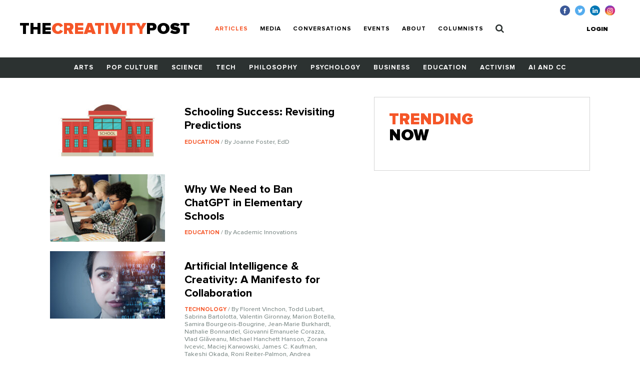

--- FILE ---
content_type: text/html; charset=UTF-8
request_url: https://www.creativitypost.com/p2
body_size: 4614
content:
<!DOCTYPE html>
<html xmlns="http://www.w3.org/1999/xhtml" lang="en-US">
<head>
	<meta charset="utf-8" />
<meta http-equiv="x-ua-compatible" content="ie=edge"/>
<meta name="viewport" content="width=device-width, initial-scale=1"/>


<link rel="apple-touch-icon" sizes="180x180" href="/assets/touch-icons/apple-touch-icon.png">
<link rel="icon" type="image/png" sizes="32x32" href="/assets/touch-icons/favicon-32x32.png">
<link rel="icon" type="image/png" sizes="16x16" href="/assets/touch-icons/favicon-16x16.png">
<link rel="manifest" href="/assets/touch-icons/site.webmanifest">
<meta name="msapplication-TileColor" content="#da532c">
<meta name="theme-color" content="#ffffff">
<link rel="stylesheet" href="https://cdnjs.cloudflare.com/ajax/libs/normalize/8.0.0/normalize.min.css">
<link rel="stylesheet" href="/assets/css/main.css"/>
<link rel="stylesheet" href="/assets/css/ptcustom.css"/>
<script defer src="https://use.fontawesome.com/releases/v5.0.8/js/all.js"></script>
<title>The Creativity Post | Home</title><meta name="generator" content="SEOmatic">
<meta name="keywords" content="creativity studies,creativity research">
<meta name="description" content="Quality content on creativity, innovation and imagination.">
<meta name="referrer" content="no-referrer-when-downgrade">
<meta name="robots" content="all">
<meta content="en_US" property="og:locale">
<meta content="The Creativity Post" property="og:site_name">
<meta content="website" property="og:type">
<meta content="https://www.creativitypost.com/" property="og:url">
<meta content="The Creativity Post | Home" property="og:title">
<meta content="Quality content on creativity, innovation and imagination." property="og:description">
<meta content="https://s3.amazonaws.com/creativity-post/uploads/_1200x630_crop_center-center_82_none/fallback_190314_094028.png?mtime=1552570828" property="og:image">
<meta content="1200" property="og:image:width">
<meta content="630" property="og:image:height">
<meta name="twitter:card" content="summary_large_image">
<meta name="twitter:site" content="@creativitypost">
<meta name="twitter:creator" content="@creativitypost">
<meta name="twitter:title" content="The Creativity Post | Home">
<meta name="twitter:description" content="Quality content on creativity, innovation and imagination.">
<meta name="twitter:image" content="https://s3.amazonaws.com/creativity-post/uploads/_1200x630_crop_center-center_82_none/fallback_190314_094028.png?mtime=1552570828">
<meta name="twitter:image:width" content="1200">
<meta name="twitter:image:height" content="630">
<link href="https://www.creativitypost.com" rel="canonical">
<link href="https://www.creativitypost.com" rel="home">
<link type="text/plain" href="https://www.creativitypost.com/humans.txt" rel="author"></head>

<body>
	<header id="c-header" class="s-bgC-white l-poR">
    <div class="l-flx l-aiC-lg l-jcSb l-pv1 l-ph2-md header-push l-w-90 l-w-100-md">
        <div class="l-dIb l-flx-lg l-aiC l-jcSb">
            <div class="o-logo l-dIb l-pr2">
                <a href="https://www.creativitypost.com/">
                    <div class="t6 t4-xl t-fw9">
                        THE<span class="t-orange">CREATIVITY</span>POST</span>
                    </div>
                    <div class="tagline t-slate l-dN l-dB-xl">Quality content on creativity, innovation and imagination.</div>
                </a>

            </div>
    
            
<nav id="js-nav" class="c-header_btm l-h0 l-hA-md l-pt1 l-pb0 l-pt1-lg l-pb1-lg lpv0-md l-dN l-flx-md l-fdC l-fdR-md l-jcC t-taC">
    
                    
                <a class="t-fw7 t-ttU l-pv07 l-ph1-md i-cl-orange  t-orange " href=https://www.creativitypost.com/p2>Articles</a>
                    
                <a class="t-fw7 t-ttU l-pv07 l-ph1-md i-cl-orange  i-cl-orange " href=/media>Media</a>
                    
                <a class="t-fw7 t-ttU l-pv07 l-ph1-md i-cl-orange  i-cl-orange " href=/conversations>Conversations</a>
                    
                <a class="t-fw7 t-ttU l-pv07 l-ph1-md i-cl-orange  i-cl-orange " href=/events>Events</a>
                    
                <a class="t-fw7 t-ttU l-pv07 l-ph1-md i-cl-orange  i-cl-orange " href=/about>About</a>
                    
                <a class="t-fw7 t-ttU l-pv07 l-ph1-md i-cl-orange  i-cl-orange " href=/columnists>Columnists</a>
    
            <a class="t-fw7 t-ttU l-pv07 l-ph1-md i-cl-orange l-dN-md" href="https://www.creativitypost.com/login">Login</a>
    
    <a class="t-fw7 t-ttU l-pv07 l-ph1-md i-cl-orange" href="/search">
        <svg width="17" height="18" viewBox="0 0 17 18" fill="none" style="margin:-3px 0;">
            <path d="M11.5714 7.92857C11.5714 10.4096 9.55246 12.4286 7.07143 12.4286C4.5904 12.4286 2.57143 10.4096 2.57143 7.92857C2.57143 5.44754 4.5904 3.42857 7.07143 3.42857C9.55246 3.42857 11.5714 5.44754 11.5714 7.92857ZM16.7143 16.2857C16.7143 15.9442 16.5737 15.6127 16.3426 15.3817L12.8973 11.9364C13.7109 10.7612 14.1429 9.35491 14.1429 7.92857C14.1429 4.0212 10.9788 0.857142 7.07143 0.857142C3.16406 0.857142 0 4.0212 0 7.92857C0 11.8359 3.16406 15 7.07143 15C8.49777 15 9.90402 14.5681 11.0792 13.7545L14.5246 17.1897C14.7556 17.4308 15.0871 17.5714 15.4286 17.5714C16.1317 17.5714 16.7143 16.9888 16.7143 16.2857Z" fill="#2C3231"/>
        </svg>
            </a>
</nav>

        </div>

        <button id="js-btnMenu" class="s4 t-fw9 t-ttU l-dN-md" type="button" name="menu">Menu</button>
        
<div class="o-switch l-flx-lg l-aiC l-dN l-dB-md  header-meta_no-ads ">
            <a href="https://www.creativitypost.com/login" class="s4 t-fw9 t-ttU l-ph2-lg i-cl-orange">Login</a>
    
    </div>        <ul class="o-social l-flx t-lh1">
    <li>
        <a href="https://www.facebook.com/CreativityPost" target="_blank"><img class="l-mr1" src="/assets/img/icn-facebook.svg" alt=""></a>
    </li>
    <li>
        <a href="https://twitter.com/creativitypost" target="_blank"><img class="l-mr1" src="/assets/img/icn-twitter.svg" alt=""></a>
    </li>
    <li>
        <a href="https://www.linkedin.com/company/the-creativity-post" target="_blank"><img class="l-mr1" src="/assets/img/icn-linkedin.svg" alt=""></a>
    </li>
        <li>
        <a href="https://www.instagram.com/thecreativitypost/?hl=en" target="_blank"><img class="l-mr1" src="/assets/img/icn-instagram.svg" alt=""></a>
    </li>
</ul>
    </div>

    
<nav id="js-cat-menu" class="c-category-nav l-h0 l-hA-md l-dN l-flx-md l-fwW l-fdC l-fdR-md l-jcC t-taC s-bgC-darkGrey l-ph1 lph0-sm l-mb2-md" style="overflow:hidden;">
                            <a class="t-fw7 t-ttU l-pv1 l-ph1 l-dIb  t-white i-cl-orange" href=/arts>Arts</a>
                            <a class="t-fw7 t-ttU l-pv1 l-ph1 l-dIb  t-white i-cl-orange" href=/pop-culture>Pop Culture</a>
                            <a class="t-fw7 t-ttU l-pv1 l-ph1 l-dIb  t-white i-cl-orange" href=/science>Science</a>
                            <a class="t-fw7 t-ttU l-pv1 l-ph1 l-dIb  t-white i-cl-orange" href=/technology>Tech</a>
                            <a class="t-fw7 t-ttU l-pv1 l-ph1 l-dIb  t-white i-cl-orange" href=/philosophy>Philosophy</a>
                            <a class="t-fw7 t-ttU l-pv1 l-ph1 l-dIb  t-white i-cl-orange" href=/psychology>Psychology</a>
                            <a class="t-fw7 t-ttU l-pv1 l-ph1 l-dIb  t-white i-cl-orange" href=/business>Business</a>
                            <a class="t-fw7 t-ttU l-pv1 l-ph1 l-dIb  t-white i-cl-orange" href=/education>Education</a>
                            <a class="t-fw7 t-ttU l-pv1 l-ph1 l-dIb  t-white i-cl-orange" href=/activism>Activism</a>
                            <a class="t-fw7 t-ttU l-pv1 l-ph1 l-dIb  t-white i-cl-orange" href=/computational-creativity>AI and CC</a>
    </nav>
</header>

	<main class="o-container">
		        
                            

        
        
        <div id="articles" class="l-flx-lg l-mt2">
            <div class="l-w-60-lg l-pr3-lg l-mb2">
                <div class="l-flx-md l-fwW l-dB-lg l-mb2">
                                                              
            
        
                        
    
          <div class="l-w-50-md l-w-100-lg l-pr1-md l-mb1">
  
            
    <a href="/education/schooling-success-revisiting-predictions" class="l-dB l-flx-lg l-aiFs article--teaser article--teaser-medium">

        
        <img class="l-w-100 l-wA-lg l-mb07 l-mb0-lg l-mr2-lg" src="https://s3.amazonaws.com/creativity-post/uploads/_medium/iStock-1271494186.jpg" alt="Image for Schooling Success: Revisiting Predictions">

        <div>
          <h1 class="t6 l-mb05 l-mt07-lg">Schooling Success: Revisiting Predictions</h1>
          <div class="s4 t-slate">
                              <span class="s1 t-ttU t-fw7 t-orange">
                    Education
                </span>
                                            <span> / By Joanne Foster, EdD</span>
                        </div>
        </div>
    </a>

      </div>
                                              
            
        
                        
    
          <div class="l-w-50-md l-w-100-lg l-pr1-md l-mb1">
  
            
    <a href="/education/why-we-need-to-ban-chatgpt-in-elementary-schools" class="l-dB l-flx-lg l-aiFs article--teaser article--teaser-medium">

        
        <img class="l-w-100 l-wA-lg l-mb07 l-mb0-lg l-mr2-lg" src="https://s3.amazonaws.com/creativity-post/uploads/_medium/iStock-1425235236.jpg" alt="Image for Why We Need to Ban ChatGPT in Elementary Schools">

        <div>
          <h1 class="t6 l-mb05 l-mt07-lg">Why We Need to Ban ChatGPT in Elementary Schools</h1>
          <div class="s4 t-slate">
                              <span class="s1 t-ttU t-fw7 t-orange">
                    Education
                </span>
                                            <span> / By Academic Innovations</span>
                        </div>
        </div>
    </a>

      </div>
                                              
            
        
                        
    
          <div class="l-w-50-md l-w-100-lg l-pr1-md l-mb1">
  
            
    <a href="/technology/artificial-intelligence-creativity-a-manifesto-for-collaboration" class="l-dB l-flx-lg l-aiFs article--teaser article--teaser-medium">

        
        <img class="l-w-100 l-wA-lg l-mb07 l-mb0-lg l-mr2-lg" src="https://s3.amazonaws.com/creativity-post/uploads/_medium/iStock-1286627625.jpg" alt="Image for Artificial Intelligence &amp; Creativity: A Manifesto for Collaboration">

        <div>
          <h1 class="t6 l-mb05 l-mt07-lg">Artificial Intelligence &amp; Creativity: A Manifesto for Collaboration</h1>
          <div class="s4 t-slate">
                              <span class="s1 t-ttU t-fw7 t-orange">
                    Technology
                </span>
                                            <span> / By Florent Vinchon, Todd Lubart, Sabrina Bartolotta, Valentin Gironnay, Marion Botella, Samira Bourgeois-Bougrine, Jean-Marie Burkhardt, Nathalie Bonnardel, Giovanni Emanuele Corazza, Vlad Glăveanu, Michael Hanchett Hanson, Zorana Ivcevic, Maciej Karwowski, James C. Kaufman, Takeshi Okada, Roni Reiter-Palmon, Andrea Gaggioli</span>
                        </div>
        </div>
    </a>

      </div>
                                              
            
        
                        
    
          <div class="l-w-50-md l-w-100-lg l-pr1-md l-mb1">
  
            
    <a href="/education/more-challenge-please" class="l-dB l-flx-lg l-aiFs article--teaser article--teaser-medium">

        
        <img class="l-w-100 l-wA-lg l-mb07 l-mb0-lg l-mr2-lg" src="https://s3.amazonaws.com/creativity-post/uploads/_medium/iStock-525336282.jpg" alt="Image for More Challenge, Please!">

        <div>
          <h1 class="t6 l-mb05 l-mt07-lg">More Challenge, Please!</h1>
          <div class="s4 t-slate">
                              <span class="s1 t-ttU t-fw7 t-orange">
                    Education
                </span>
                                            <span> / By Joanne Foster, EdD</span>
                        </div>
        </div>
    </a>

      </div>
                                              
            
        
                        
    
          <div class="l-w-50-md l-w-100-lg l-pr1-md l-mb1">
  
            
    <a href="/computational-creativity/is-ai-creativity-possible" class="l-dB l-flx-lg l-aiFs article--teaser article--teaser-medium">

        
        <img class="l-w-100 l-wA-lg l-mb07 l-mb0-lg l-mr2-lg" src="https://s3.amazonaws.com/creativity-post/uploads/_medium/iStock-1437491011.jpg" alt="Image for Is AI creativity possible?">

        <div>
          <h1 class="t6 l-mb05 l-mt07-lg">Is AI creativity possible?</h1>
          <div class="s4 t-slate">
                              <span class="s1 t-ttU t-fw7 t-orange">
                    AI and CC
                </span>
                                            <span> / By Chloe Preece and Hafize Çelik</span>
                        </div>
        </div>
    </a>

      </div>
                                              
            
        
                        
    
          <div class="l-w-50-md l-w-100-lg l-pr1-md l-mb1">
  
            
    <a href="/education/sharp-minds-financiers-and-creators" class="l-dB l-flx-lg l-aiFs article--teaser article--teaser-medium">

        
        <img class="l-w-100 l-wA-lg l-mb07 l-mb0-lg l-mr2-lg" src="https://s3.amazonaws.com/creativity-post/uploads/_medium/iStock-500488749.jpg" alt="Image for Sharp Minds: Financiers and Creators">

        <div>
          <h1 class="t6 l-mb05 l-mt07-lg">Sharp Minds: Financiers and Creators</h1>
          <div class="s4 t-slate">
                              <span class="s1 t-ttU t-fw7 t-orange">
                    Education
                </span>
                                            <span> / By Joanne Foster, EdD</span>
                        </div>
        </div>
    </a>

      </div>
                                              
            
        
                        
    
          <div class="l-w-50-md l-w-100-lg l-pr1-md l-mb1">
  
            
    <a href="/create/harnessing-emotions-to-fuel-creativity" class="l-dB l-flx-lg l-aiFs article--teaser article--teaser-medium">

        
        <img class="l-w-100 l-wA-lg l-mb07 l-mb0-lg l-mr2-lg" src="https://s3.amazonaws.com/creativity-post/uploads/_medium/iStock-1286189024.jpg" alt="Image for Harnessing Emotions to Fuel Creativity">

        <div>
          <h1 class="t6 l-mb05 l-mt07-lg">Harnessing Emotions to Fuel Creativity</h1>
          <div class="s4 t-slate">
                              <span class="s1 t-ttU t-fw7 t-orange">
                    Create
                </span>
                                            <span> / By Zorana Ivcevic Pringle, Ph.D.</span>
                        </div>
        </div>
    </a>

      </div>
                                              
            
        
                        
    
          <div class="l-w-50-md l-w-100-lg l-pr1-md l-mb1">
  
            
    <a href="/psychology/unraveling-the-mystery-of-innovative-minds" class="l-dB l-flx-lg l-aiFs article--teaser article--teaser-medium">

        
        <img class="l-w-100 l-wA-lg l-mb07 l-mb0-lg l-mr2-lg" src="https://s3.amazonaws.com/creativity-post/uploads/_medium/iStock-1250179246.jpg" alt="Image for Unraveling the Mystery of Innovative Minds">

        <div>
          <h1 class="t6 l-mb05 l-mt07-lg">Unraveling the Mystery of Innovative Minds</h1>
          <div class="s4 t-slate">
                              <span class="s1 t-ttU t-fw7 t-orange">
                    Psychology
                </span>
                                            <span> / By Dr. Jessica Koehler</span>
                        </div>
        </div>
    </a>

      </div>
                                              
            
        
                        
    
          <div class="l-w-50-md l-w-100-lg l-pr1-md l-mb1">
  
            
    <a href="/education/stoicism-leadership-and-parenting" class="l-dB l-flx-lg l-aiFs article--teaser article--teaser-medium">

        
        <img class="l-w-100 l-wA-lg l-mb07 l-mb0-lg l-mr2-lg" src="https://s3.amazonaws.com/creativity-post/uploads/_medium/iStock-1418516800.jpg" alt="Image for Stoicism, Leadership, and Parenting">

        <div>
          <h1 class="t6 l-mb05 l-mt07-lg">Stoicism, Leadership, and Parenting</h1>
          <div class="s4 t-slate">
                              <span class="s1 t-ttU t-fw7 t-orange">
                    Education
                </span>
                                            <span> / By Joanne Foster, EdD</span>
                        </div>
        </div>
    </a>

      </div>
                                              
            
        
                        
    
          <div class="l-w-50-md l-w-100-lg l-pr1-md l-mb1">
  
            
    <a href="/education/raising-resilient-well-adjusted-and-successful-smart-kids" class="l-dB l-flx-lg l-aiFs article--teaser article--teaser-medium">

        
        <img class="l-w-100 l-wA-lg l-mb07 l-mb0-lg l-mr2-lg" src="https://s3.amazonaws.com/creativity-post/uploads/_medium/iStock-484723146.jpg" alt="Image for Raising Resilient, Well-Adjusted, and Successful Smart Kids">

        <div>
          <h1 class="t6 l-mb05 l-mt07-lg">Raising Resilient, Well-Adjusted, and Successful Smart Kids</h1>
          <div class="s4 t-slate">
                              <span class="s1 t-ttU t-fw7 t-orange">
                    Education
                </span>
                                            <span> / By Steven Pfeiffer, PhD, ABPP</span>
                        </div>
        </div>
    </a>

      </div>
                                      </div>
                
<div class="o-pagination l-flx">
    <a href="https://www.creativitypost.com/?" class="s-bgC-black s2 t-white t-fw7 l-dB l-ph07 l-pv05 l-mr02">First</a>
    <a href="https://www.creativitypost.com/" class="s-bgC-orange t-white s2 t-fw7 l-dB l-ph07 l-pv05 l-mr02">Prev</a>
    <ul class="l-flx">
                <li>
            <a href="https://www.creativitypost.com/?" class="s-bgC-black s2 t-white t-fw7 l-dB l-ph07 l-pv05 l-mr01">1</a>
        </li>
                <li>
            <span class="s-bgC-black s2 t-orange t-fw7 l-dB l-ph07 l-pv05 l-mr02">2</span>
        </li>
                <li>
            <a href="https://www.creativitypost.com/p3?" class="s-bgC-black s2 t-white t-fw7 l-dB l-ph07 l-pv05 l-mr01">3</a>
        </li>
                <li>
            <a href="https://www.creativitypost.com/p4?" class="s-bgC-black s2 t-white t-fw7 l-dB l-ph07 l-pv05 l-mr01">4</a>
        </li>
                <li>
            <a href="https://www.creativitypost.com/p5?" class="s-bgC-black s2 t-white t-fw7 l-dB l-ph07 l-pv05 l-mr01">5</a>
        </li>
            </ul>

    <a href="https://www.creativitypost.com/p3?" class="s-bgC-orange s2 t-white t-fw7 l-dB l-ph07 l-pv05 l-mr02">Next</a>    <a href="https://www.creativitypost.com/p167?" class="s-bgC-black s2 t-white t-fw7 l-dB l-ph07 l-pv05">Last</a>
</div>
            </div>

            <aside class="l-w-40-lg l-mb1">
                                    
                <div class="c-box l-pa1 l-pa2-xl trending-box">
    <div class="t4 t-ttU t-fw9 t-lh0 l-mb07"><span class="t-orange">Trending</span><br> Now</div>
            </div>
            </aside>
        </div>

        	</main>

	<footer id="c-footer" class="s-bgC-black l-pv3">
    <div class="f-container">
        <div class="l-flx-md l-jcSb l-aiC">
            <a class="o-logo t4 t-fw9 t-white t-lh0 l-dIb l-mb1 l-mb0-md" href="https://www.creativitypost.com/">THE<span class="t-orange l-dB">CREATIVITY</span>POST</span></a>
                    </div>

        <nav class="l-flx l-fwW l-pv3">
                        <a href="https://www.creativitypost.com/arts" class="s3 s4-md t-fw7 t-ttU t-white l-mr2 l-mb1 i-cl-orange">Arts</a>
                        <a href="https://www.creativitypost.com/pop-culture" class="s3 s4-md t-fw7 t-ttU t-white l-mr2 l-mb1 i-cl-orange">Pop Culture</a>
                        <a href="https://www.creativitypost.com/science" class="s3 s4-md t-fw7 t-ttU t-white l-mr2 l-mb1 i-cl-orange">Science</a>
                        <a href="https://www.creativitypost.com/technology" class="s3 s4-md t-fw7 t-ttU t-white l-mr2 l-mb1 i-cl-orange">Technology</a>
                        <a href="https://www.creativitypost.com/philosophy" class="s3 s4-md t-fw7 t-ttU t-white l-mr2 l-mb1 i-cl-orange">Philosophy</a>
                        <a href="https://www.creativitypost.com/psychology" class="s3 s4-md t-fw7 t-ttU t-white l-mr2 l-mb1 i-cl-orange">Psychology</a>
                        <a href="https://www.creativitypost.com/business" class="s3 s4-md t-fw7 t-ttU t-white l-mr2 l-mb1 i-cl-orange">Business</a>
                        <a href="https://www.creativitypost.com/education" class="s3 s4-md t-fw7 t-ttU t-white l-mr2 l-mb1 i-cl-orange">Education</a>
                        <a href="https://www.creativitypost.com/activism" class="s3 s4-md t-fw7 t-ttU t-white l-mr2 l-mb1 i-cl-orange">Activism</a>
                        <a href="https://www.creativitypost.com/create" class="s3 s4-md t-fw7 t-ttU t-white l-mr2 l-mb1 i-cl-orange">Create</a>
                        <a href="https://www.creativitypost.com/conversations" class="s3 s4-md t-fw7 t-ttU t-white l-mr2 l-mb1 i-cl-orange">Conversations</a>
                        <a href="https://www.creativitypost.com/computational-creativity" class="s3 s4-md t-fw7 t-ttU t-white l-mr2 l-mb1 i-cl-orange">AI and CC</a>
                        <a href="https://www.creativitypost.com/media" class="s3 s4-md t-fw7 t-ttU t-white l-mr2 l-mb1 i-cl-orange">Media</a>
                    </nav>

        <div class="l-flx l-fwW l-jcSb">
            <nav class="l-flx l-fdC l-fdR-md l-mb05 ">
                                <a href="/contact-us" class="s4 s5-md t-ttU t-gray l-mr2 i-cl-orange l-mb1 l-mb0-md">Contact Us</a>
                <a href="/privacy-policy" class="s4 s5-md t-ttU t-gray l-mr2 i-cl-orange l-mb1 l-mb0-md">Privacy Policy</a>
                <a href="/terms-conditions" class="s4 s5-md t-ttU t-gray l-mr2 i-cl-orange l-mb1 l-mb0-md">Terms and Conditions</a>
            </nav>
            <span class="s4 s5-md t-slate t-ttU">COPYRIGHT 2026 © , THE CREATIVITY POST. ALL RIGHTS RESERVED.</span>
        </div>
    </div>
</footer>

	<script src="/assets/js/bundle.js"></script>
	<script type="application/ld+json">{"@context":"http://schema.org","@graph":[{"@type":"WebPage","author":{"@id":"#identity"},"copyrightHolder":{"@id":"#identity"},"copyrightYear":"2018","creator":{"@id":"#creator"},"dateModified":"2020-09-01T15:25:22-04:00","datePublished":"2018-03-14T09:27:46-04:00","description":"Quality content on creativity, innovation and imagination.","headline":"Home","image":{"@type":"ImageObject","url":"https://s3.amazonaws.com/creativity-post/uploads/_1200x630_crop_center-center_82_none/fallback_190314_094028.png?mtime=1552570828"},"inLanguage":"en-us","mainEntityOfPage":"https://www.creativitypost.com/","name":"Home","publisher":{"@id":"#creator"},"url":"https://www.creativitypost.com"},{"@id":"#identity","@type":"CreativeWork","description":"A platform dedicated to sharing the very best content on creativity. We cover science, psychology, philosophy, business innovation, AI and CC, and more.","inLanguage":"en-us","name":"The Creativity Post"},{"@id":"#creator","@type":"Organization"},{"@type":"BreadcrumbList","description":"Breadcrumbs list","itemListElement":[{"@type":"ListItem","item":"https://www.creativitypost.com","name":"Home","position":1}],"name":"Breadcrumbs"}]}</script></body>
</html>
